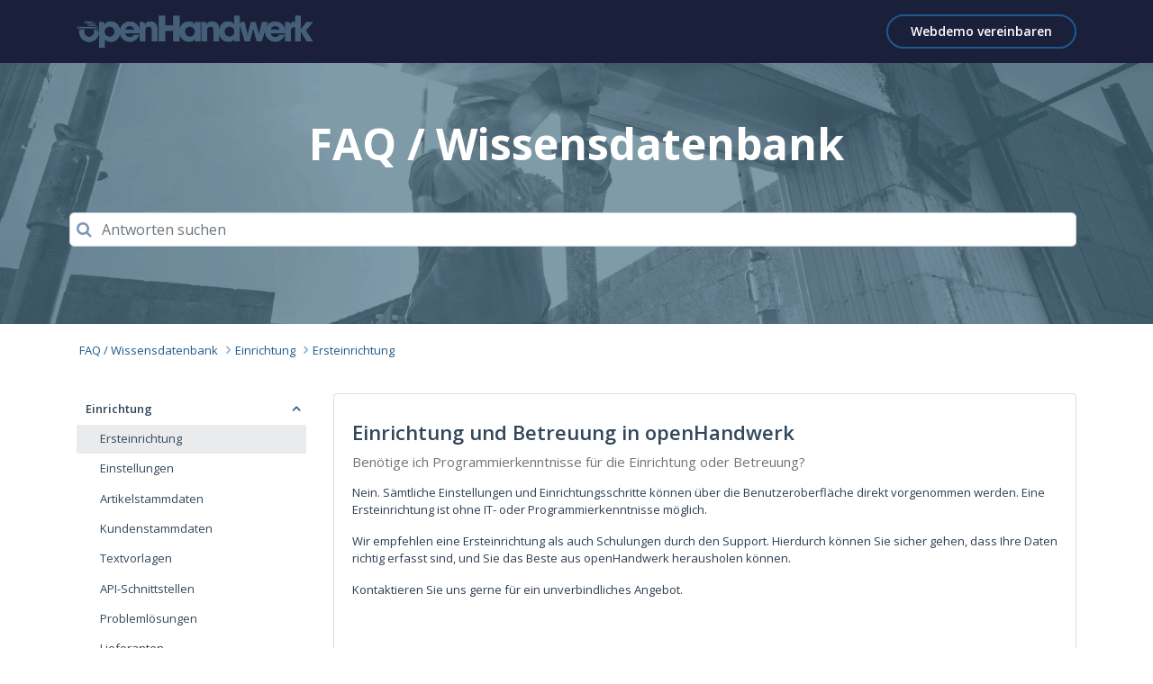

--- FILE ---
content_type: text/html; charset=UTF-8
request_url: https://wissensdatenbank.openhandwerk.de/de/knowledge/auftragsmappen
body_size: 7784
content:

<!DOCTYPE html>
	<html lang="en">
		<head>
			<meta charset="utf-8">
			<meta content="width=device-width,initial-scale=1" name="viewport">
			<title>Einrichtung und Betreuung in openHandwerk | openHandwerk FAQ</title>
			<meta content="Nein. Sämtliche Einstellungen und Einrichtungsschritte können über die Benutzeroberfläche direkt vorgenommen werden. Eine Ersteinrichtung ist o..." name="descriptison">
			<meta name="google-site-verification" content="19t9dZBsk2bks12QSFz8JTXWfph7p3eX8mQlL_Anaek" />
			<link href="https://wissensdatenbank.openhandwerk.de/img/favicon.ico" rel="icon">
			<link href="https://wissensdatenbank.openhandwerk.de/img/favicon.ico" rel="apple-touch-icon">
			<link href="https://fonts.googleapis.com/css?family=Open+Sans:300,300i,400,400i,600,600i,700,700i|Jost:300,300i,400,400i,500,500i,600,600i,700,700i|Poppins:300,300i,400,400i,500,500i,600,600i,700,700i" rel="stylesheet">
			<link href="https://wissensdatenbank.openhandwerk.de/vendor/bootstrap/css/bootstrap.min.css" rel="stylesheet">
			<link href="https://wissensdatenbank.openhandwerk.de/vendor/icofont/icofont.min.css" rel="stylesheet">
			<link href="https://wissensdatenbank.openhandwerk.de/vendor/boxicons/css/boxicons.min.css" rel="stylesheet">
			<link href="https://wissensdatenbank.openhandwerk.de/vendor/remixicon/remixicon.css" rel="stylesheet">
			<link href="https://wissensdatenbank.openhandwerk.de/vendor/venobox/venobox.css" rel="stylesheet">
			<link href="https://wissensdatenbank.openhandwerk.de/vendor/owl.carousel/assets/owl.carousel.min.css" rel="stylesheet">
			<link href="https://wissensdatenbank.openhandwerk.de/vendor/aos/aos.css" rel="stylesheet">
			<link href="https://wissensdatenbank.openhandwerk.de/css/style.minsas.css" rel="stylesheet">
			<link href="https://cdn.jsdelivr.net/npm/bootstrap-icons@1.10.5/font/bootstrap-icons.css" rel="stylesheet">
			

							<script type="application/ld+json">
				{
				  "@context": "https://schema.org",
				  "@type": "Article",
				  "headline": "Einrichtung und Betreuung in openHandwerk",
				  "description": "Nein. Sämtliche Einstellungen und Einrichtungsschritte können über die Benutzeroberfläche direkt vorgenommen werden. Eine Ersteinrichtung ist o",
				  "author": {
					"@type": "Organization",
					"name": "openHandwerk"
				  },
				  "publisher": {
					"@type": "Organization",
					"name": "openHandwerk",
					"logo": {
					  "@type": "ImageObject",
					  "url": "https://wissensdatenbank.openhandwerk.de/img/logo.png"
					}
				  },
				  "mainEntityOfPage": {
					"@type": "WebPage",
					"@id": "https://wissensdatenbank.openhandwerk.de/benötige-ich-programmierkenntnisse-für-die-einrichtung-oder-betreuung"
				  }
				}
				</script>
						</head>
		<body>
		
			<style>
			.searchButt {margin-right: -25px; padding-top: 10px; z-index: 100;}
			.form-control {padding-left: 35px; color: #7c98b6;border-radius: 5px;}
			
			.category {
				margin-top: 0.1em;
				padding: 0.5em;
				padding-left: 0.8em;
				/*background-color: #e2e6ea;*/
				font-size: 13px;
				border-radius: 2px;
				cursor: pointer;
				font-weight:600;
				transition: background 0.2s;
				color: #33475b;
			}
			.category:hover {
				background-color: #eaebed;
				color: #33475b;
			}
			.subcategory-group {
				font-size: 13px;
				margin-top: 0.1em;
				margin-bottom: 0.1em;
				display: none;
				color: #33475b;
			}
			.subcategory-link {
				font-size: 13px;
				margin-top: 0.1em;
				padding: 0.5em 0.5em 0.5em 2em;
				display: block;
				/*background-color: #e7eaee;*/
				border-radius: 2px;
				text-decoration: none;
				color: #33475b;
			}
			.subcategory-link:hover {
				background-color: #eaebed;
				/*color: #445f77;*/
				color: #33475b;
			}
			.article-link {
				font-size: 13px;
				margin-left: 1.5em;
				display: block;
			}
			
			.div-cat-left {
				float:left;
				
			}
			.div-cat-right {
				text-align:right;
				
			}
			
			.card {
				height: 100%;
			}
			h1 { font-size: 26px; }

			h2 { 
			font-size: 22px; 
			margin: 5px 0;
			font-weight:600;
			color: #33475b;
			}



			h3 { 
			font-size: 16px; 
			margin: 5px 0;}

			h4 {
				font-size: 20px; 
				color: #3b607a;
			}

			h5 { font-size: 15px; }

			h6 { font-size: 14px; }
			ul { margin-top: 20px;}
			
			
			
			
			ul.custom-list {
			  list-style: none;
			  margin: 0;
			  padding: 0;
			}

			ul.custom-list li {
			  position: relative;
			  padding-left: 1.5em; 
			  
			}

			ul.custom-list li::before {
			  content: '»';
			  position: absolute;
			  left: 0;
			  color: #8eb0ce; 
			}
			
			.imgContView {
			  max-width: 100%;
			  max-height: 100%;
			  width: auto;
			  height: auto;
			  border:1px solid #d1dce6;
			  border-radius: 3px;
			  padding: 1em;
			  display: block;
			  margin: 0 auto; 
			  object-fit: contain;
			}
			
			.link-text-muted {
			  color: #6c757d !important;
			}
			
			.link-text-muted:hover {
				color: #3b607a !important;
			}
		
			
		</style>
			<header id="header" class="fixed-top">
				<div class="container d-flex align-items-center">
					<a href="https://openhandwerk.de" class="logo mr-auto" target="_blank"><img src="https://wissensdatenbank.openhandwerk.de/img/logo.png" alt="" class="img-fluid"></a>
					
					<a target="_blank" href="https://meetings-eu1.hubspot.com/jonas-klappenbach/openhandwerk-demo-jonas" class="get-started-btn scrollto">Webdemo vereinbaren</a>
				</div>
				<div class="container" id="contSearch">
					<div class="searchDivSrc" style="display: none">
						<div class="input-group">
							<div class="searchButt" id="search_buttOb" onclick="search_butt('search_dataOb');"><i aria-hidden="true" class="fa fa-search" style="color: #7c98b6;"></i> </div>
							<input type="text" name="txtSearch" class="form-control" style="border-radius: 5px;" id="search_dataOb" onkeydown="searchOb();" placeholder="Antworten suchen" value="">
						</div>
					</div>	
				</div>
			</header>
			<section id="hero" class="section-bg">
				<div class="container">
					<div class="row">
						<div class="col-lg-12" style="text-align: center" data-aos="fade-up" data-aos-delay="200">
							<a href="https://wissensdatenbank.openhandwerk.de/"><h1>FAQ / Wissensdatenbank </h1></a>
							<br /><br />
							<div class="searchDivSrc1">
								<div class="input-group">
									<div class="searchButt" id="search_butt" onclick="search_butt('search_data');"><i aria-hidden="true" class="fa fa-search" style="color: #7c98b6;"></i> </div>
									<input type="text" name="txtSearch" class="form-control" style="border-radius: 5px;" id="search_data" onkeydown="search();" placeholder="Antworten suchen" value="">
								</div>
							</div>
						</div>
					</div>
				</div>
			</section>
			<main id="main">
				<section id="services" class="services" style="padding-top: 20px">
					<div class="container" data-aos="fade-up">
						<div class="row">
							<div class="col-md-12">
								&nbsp;<a href="https://wissensdatenbank.openhandwerk.de/">FAQ / Wissensdatenbank</a>&nbsp;&nbsp;
								<a href="https://wissensdatenbank.openhandwerk.de/?cat=Einrichtung"><i class="fa fa-angle-rightNav" aria-hidden="true"></i>Einrichtung</a>&nbsp;&nbsp;								<a href="https://wissensdatenbank.openhandwerk.de/?cat=Einrichtung&sub=Ersteinrichtung"><i class="fa fa-angle-rightNav" aria-hidden="true"></i>Ersteinrichtung</a>							</div>
						</div><br><br>
						<div class="row">
						
													
							<!-- Navigation -->
							<div class="col-md-3">
																	<div class="category" id="cla_cat_806338753ed66d1a00b72883e803cdf7" onclick="toggleVisibility('cat_806338753ed66d1a00b72883e803cdf7')">
										<div class="div-cat-left">Einrichtung</div>
										<div class="div-cat-right">
											<i id="ico_cat_806338753ed66d1a00b72883e803cdf7" class="fa fa-angle-right" aria-hidden="true"></i>			
										</div>
									</div>

																			<div class="subcategory-group" id="cat_806338753ed66d1a00b72883e803cdf7">
																																		<a class="subcategory-link" id="hov_cat_806338753ed66d1a00b72883e803cdf7_e08058428639bb15f2c1aebad67798be" href="https://wissensdatenbank.openhandwerk.de/?cat=Einrichtung&sub=Ersteinrichtung"> Ersteinrichtung</a>
																																														<a class="subcategory-link" id="hov_cat_806338753ed66d1a00b72883e803cdf7_27014dd1bf5fe7e41ced3bedfc4cd2aa" href="https://wissensdatenbank.openhandwerk.de/?cat=Einrichtung&sub=Einstellungen"> Einstellungen</a>
																																														<a class="subcategory-link" id="hov_cat_806338753ed66d1a00b72883e803cdf7_792a90b9ba5ab727afd605d9d53d97a3" href="https://wissensdatenbank.openhandwerk.de/?cat=Einrichtung&sub=Artikelstammdaten"> Artikelstammdaten</a>
																																														<a class="subcategory-link" id="hov_cat_806338753ed66d1a00b72883e803cdf7_6822b404d236373459f3ca24d6244488" href="https://wissensdatenbank.openhandwerk.de/?cat=Einrichtung&sub=Kundenstammdaten"> Kundenstammdaten</a>
																																														<a class="subcategory-link" id="hov_cat_806338753ed66d1a00b72883e803cdf7_ea52471a3471fa190e297c9a8ee68489" href="https://wissensdatenbank.openhandwerk.de/?cat=Einrichtung&sub=Textvorlagen"> Textvorlagen</a>
																																														<a class="subcategory-link" id="hov_cat_806338753ed66d1a00b72883e803cdf7_987f4ea4d71037882055544f0f20021e" href="https://wissensdatenbank.openhandwerk.de/?cat=Einrichtung&sub=API-Schnittstellen"> API-Schnittstellen</a>
																																														<a class="subcategory-link" id="hov_cat_806338753ed66d1a00b72883e803cdf7_fabbe1fd88ffe2536e842c36bf805baf" href="https://wissensdatenbank.openhandwerk.de/?cat=Einrichtung&sub=Probleml%C3%B6sungen"> Problemlösungen</a>
																																														<a class="subcategory-link" id="hov_cat_806338753ed66d1a00b72883e803cdf7_ef42aa48ef623e79e5ed438302be03f4" href="https://wissensdatenbank.openhandwerk.de/?cat=Einrichtung&sub=Lieferanten"> Lieferanten</a>
																																														<a class="subcategory-link" id="hov_cat_806338753ed66d1a00b72883e803cdf7_082e55a73f10496681c84231dc1c88f7" href="https://wissensdatenbank.openhandwerk.de/?cat=Einrichtung&sub=E-Mail"> E-Mail</a>
																																														<a class="subcategory-link" id="hov_cat_806338753ed66d1a00b72883e803cdf7_cec5321c9c84fafbc68f9046d5914aa5" href="https://wissensdatenbank.openhandwerk.de/?cat=Einrichtung&sub=Nummernbl%C3%B6cke"> Nummernblöcke</a>
																																														<a class="subcategory-link" id="hov_cat_806338753ed66d1a00b72883e803cdf7_1030c42c70b715e4d7f597e8257d02bf" href="https://wissensdatenbank.openhandwerk.de/?cat=Einrichtung&sub=Kunde+"> Kunde </a>
																																														<a class="subcategory-link" id="hov_cat_806338753ed66d1a00b72883e803cdf7_d41d8cd98f00b204e9800998ecf8427e"  href="https://wissensdatenbank.openhandwerk.de/?cat=Einrichtung">Einrichtung</a>
																																</div>
																										<div class="category" id="cla_cat_4bc17016155e9681da1de027dc0bb4b0" onclick="window.location.href='?cat=Funktionen+App'">
										<div class="div-cat-left">Funktionen App</div>
										<div class="div-cat-right">
											&nbsp;			
										</div>
									</div>

																										<div class="category" id="cla_cat_6fdb329517a34ce17df79ed78b2bd562" onclick="toggleVisibility('cat_6fdb329517a34ce17df79ed78b2bd562')">
										<div class="div-cat-left">Zeiterfassung</div>
										<div class="div-cat-right">
											<i id="ico_cat_6fdb329517a34ce17df79ed78b2bd562" class="fa fa-angle-right" aria-hidden="true"></i>			
										</div>
									</div>

																			<div class="subcategory-group" id="cat_6fdb329517a34ce17df79ed78b2bd562">
																																		<a class="subcategory-link" id="hov_cat_6fdb329517a34ce17df79ed78b2bd562_d41d8cd98f00b204e9800998ecf8427e"  href="https://wissensdatenbank.openhandwerk.de/?cat=Zeiterfassung">Zeiterfassung</a>
																																													<a class="subcategory-link" id="hov_cat_6fdb329517a34ce17df79ed78b2bd562_ad6f8e97bf0fed8f63d804e028c3bdaa" href="https://wissensdatenbank.openhandwerk.de/?cat=Zeiterfassung&sub=Wie+sperre+ich+eingetragene+Arbeitszeiten%3F"> Wie sperre ich eingetragene Arbeitszeiten?</a>
																																														<a class="subcategory-link" id="hov_cat_6fdb329517a34ce17df79ed78b2bd562_4bd02d6088756581c0c033db79bc469b" href="https://wissensdatenbank.openhandwerk.de/?cat=Zeiterfassung&sub=Gesamt%C3%BCbersicht"> Gesamtübersicht</a>
																																	</div>
																										<div class="category" id="cla_cat_4bc79f9d178681d858b8e3215be481b9" onclick="toggleVisibility('cat_4bc79f9d178681d858b8e3215be481b9')">
										<div class="div-cat-left">Rechnungswesen</div>
										<div class="div-cat-right">
											<i id="ico_cat_4bc79f9d178681d858b8e3215be481b9" class="fa fa-angle-right" aria-hidden="true"></i>			
										</div>
									</div>

																			<div class="subcategory-group" id="cat_4bc79f9d178681d858b8e3215be481b9">
																																		<a class="subcategory-link" id="hov_cat_4bc79f9d178681d858b8e3215be481b9_92556171898510022ffc28cf19267ff1" href="https://wissensdatenbank.openhandwerk.de/?cat=Rechnungswesen&sub=XRechnung+%26+ZUGFeRD"> XRechnung &amp; ZUGFeRD</a>
																																														<a class="subcategory-link" id="hov_cat_4bc79f9d178681d858b8e3215be481b9_d41d8cd98f00b204e9800998ecf8427e"  href="https://wissensdatenbank.openhandwerk.de/?cat=Rechnungswesen">Rechnungswesen</a>
																																													<a class="subcategory-link" id="hov_cat_4bc79f9d178681d858b8e3215be481b9_b505e9e838ee029c898ac6a3e00e1fd8" href="https://wissensdatenbank.openhandwerk.de/?cat=Rechnungswesen&sub=Mahnwesen"> Mahnwesen</a>
																																														<a class="subcategory-link" id="hov_cat_4bc79f9d178681d858b8e3215be481b9_8432d4b8be9b737de9381d7476c91c68" href="https://wissensdatenbank.openhandwerk.de/?cat=Rechnungswesen&sub=Abschlagsrechnung"> Abschlagsrechnung</a>
																																														<a class="subcategory-link" id="hov_cat_4bc79f9d178681d858b8e3215be481b9_853cfa5aac513fc3918688a604451201" href="https://wissensdatenbank.openhandwerk.de/?cat=Rechnungswesen&sub=kumulative+Abschlagsrechnung"> kumulative Abschlagsrechnung</a>
																																														<a class="subcategory-link" id="hov_cat_4bc79f9d178681d858b8e3215be481b9_534435645fcc7e4347deb4279eeafbb2" href="https://wissensdatenbank.openhandwerk.de/?cat=Rechnungswesen&sub=kumulative+Teilrechnung"> kumulative Teilrechnung</a>
																																														<a class="subcategory-link" id="hov_cat_4bc79f9d178681d858b8e3215be481b9_6e36bed3022f5a88d3f943bbc5fc2ef3" href="https://wissensdatenbank.openhandwerk.de/?cat=Rechnungswesen&sub=Rechnung"> Rechnung</a>
																																														<a class="subcategory-link" id="hov_cat_4bc79f9d178681d858b8e3215be481b9_a9b746399d716ecfc964ea06ca720465" href="https://wissensdatenbank.openhandwerk.de/?cat=Rechnungswesen&sub=Bestellschein"> Bestellschein</a>
																																	</div>
																										<div class="category" id="cla_cat_f1397db349515e9992820090491021da" onclick="toggleVisibility('cat_f1397db349515e9992820090491021da')">
										<div class="div-cat-left">Mitarbeiterplanung</div>
										<div class="div-cat-right">
											<i id="ico_cat_f1397db349515e9992820090491021da" class="fa fa-angle-right" aria-hidden="true"></i>			
										</div>
									</div>

																			<div class="subcategory-group" id="cat_f1397db349515e9992820090491021da">
																																		<a class="subcategory-link" id="hov_cat_f1397db349515e9992820090491021da_bca0ab35fdc1bfc9c895042b037d6cb6" href="https://wissensdatenbank.openhandwerk.de/?cat=Mitarbeiterplanung&sub=Zuweisung"> Zuweisung</a>
																																														<a class="subcategory-link" id="hov_cat_f1397db349515e9992820090491021da_d41d8cd98f00b204e9800998ecf8427e"  href="https://wissensdatenbank.openhandwerk.de/?cat=Mitarbeiterplanung">Mitarbeiterplanung</a>
																																													<a class="subcategory-link" id="hov_cat_f1397db349515e9992820090491021da_b6747a5c282095b551fc8f63ef7b9f66" href="https://wissensdatenbank.openhandwerk.de/?cat=Mitarbeiterplanung&sub=Mitarbeiter"> Mitarbeiter</a>
																																	</div>
																										<div class="category" id="cla_cat_9c5bfbd5a33f94141393c6e6210cc280" onclick="toggleVisibility('cat_9c5bfbd5a33f94141393c6e6210cc280')">
										<div class="div-cat-left">Allgemeine Fragen</div>
										<div class="div-cat-right">
											<i id="ico_cat_9c5bfbd5a33f94141393c6e6210cc280" class="fa fa-angle-right" aria-hidden="true"></i>			
										</div>
									</div>

																			<div class="subcategory-group" id="cat_9c5bfbd5a33f94141393c6e6210cc280">
																																		<a class="subcategory-link" id="hov_cat_9c5bfbd5a33f94141393c6e6210cc280_d41d8cd98f00b204e9800998ecf8427e"  href="https://wissensdatenbank.openhandwerk.de/?cat=Allgemeine+Fragen">Allgemeine Fragen</a>
																																													<a class="subcategory-link" id="hov_cat_9c5bfbd5a33f94141393c6e6210cc280_118a43d13b53aa1d6898b46e4e792817" href="https://wissensdatenbank.openhandwerk.de/?cat=Allgemeine+Fragen&sub=Auswertung"> Auswertung</a>
																																	</div>
																										<div class="category" id="cla_cat_0fc6fede02845f643f3efa93cd9a4424" onclick="toggleVisibility('cat_0fc6fede02845f643f3efa93cd9a4424')">
										<div class="div-cat-left">Auftragsmappen</div>
										<div class="div-cat-right">
											<i id="ico_cat_0fc6fede02845f643f3efa93cd9a4424" class="fa fa-angle-right" aria-hidden="true"></i>			
										</div>
									</div>

																			<div class="subcategory-group" id="cat_0fc6fede02845f643f3efa93cd9a4424">
																																		<a class="subcategory-link" id="hov_cat_0fc6fede02845f643f3efa93cd9a4424_d41d8cd98f00b204e9800998ecf8427e"  href="https://wissensdatenbank.openhandwerk.de/?cat=Auftragsmappen">Auftragsmappen</a>
																																													<a class="subcategory-link" id="hov_cat_0fc6fede02845f643f3efa93cd9a4424_cc644a3ccac770cb8e2d8d0ecd702827" href="https://wissensdatenbank.openhandwerk.de/?cat=Auftragsmappen&sub=Auftrag"> Auftrag</a>
																																	</div>
																										<div class="category" id="cla_cat_eae0552056aefb523dd18eabf0595bc5" onclick="toggleVisibility('cat_eae0552056aefb523dd18eabf0595bc5')">
										<div class="div-cat-left">Schnittstellen &amp; Integrationen</div>
										<div class="div-cat-right">
											<i id="ico_cat_eae0552056aefb523dd18eabf0595bc5" class="fa fa-angle-right" aria-hidden="true"></i>			
										</div>
									</div>

																			<div class="subcategory-group" id="cat_eae0552056aefb523dd18eabf0595bc5">
																																		<a class="subcategory-link" id="hov_cat_eae0552056aefb523dd18eabf0595bc5_d41d8cd98f00b204e9800998ecf8427e"  href="https://wissensdatenbank.openhandwerk.de/?cat=Schnittstellen+%26+Integrationen">Schnittstellen &amp; Integrationen</a>
																																													<a class="subcategory-link" id="hov_cat_eae0552056aefb523dd18eabf0595bc5_c8adab77f214e055e57feb7bd95c0970" href="https://wissensdatenbank.openhandwerk.de/?cat=Schnittstellen+%26+Integrationen&sub=Google+Workspace"> Google Workspace</a>
																																														<a class="subcategory-link" id="hov_cat_eae0552056aefb523dd18eabf0595bc5_1f24c19d920dcdcbbf0990b6d9219d37" href="https://wissensdatenbank.openhandwerk.de/?cat=Schnittstellen+%26+Integrationen&sub=Allgemeines+zu+Schnittstellen+%26+Integrationen"> Allgemeines zu Schnittstellen &amp; Integrationen</a>
																																	</div>
																										<div class="category" id="cla_cat_5fc560ad28b256834f1633aa9c5606ae" onclick="toggleVisibility('cat_5fc560ad28b256834f1633aa9c5606ae')">
										<div class="div-cat-left">Angebotsverwaltung</div>
										<div class="div-cat-right">
											<i id="ico_cat_5fc560ad28b256834f1633aa9c5606ae" class="fa fa-angle-right" aria-hidden="true"></i>			
										</div>
									</div>

																			<div class="subcategory-group" id="cat_5fc560ad28b256834f1633aa9c5606ae">
																																		<a class="subcategory-link" id="hov_cat_5fc560ad28b256834f1633aa9c5606ae_d41d8cd98f00b204e9800998ecf8427e"  href="https://wissensdatenbank.openhandwerk.de/?cat=Angebotsverwaltung">Angebotsverwaltung</a>
																																													<a class="subcategory-link" id="hov_cat_5fc560ad28b256834f1633aa9c5606ae_412c22ab442c5bf6bcca97392bf7b743" href="https://wissensdatenbank.openhandwerk.de/?cat=Angebotsverwaltung&sub=Angebotsmappe"> Angebotsmappe</a>
																																														<a class="subcategory-link" id="hov_cat_5fc560ad28b256834f1633aa9c5606ae_e7f4827f4857380aaed3d6e248886806" href="https://wissensdatenbank.openhandwerk.de/?cat=Angebotsverwaltung&sub=Archiv"> Archiv</a>
																																														<a class="subcategory-link" id="hov_cat_5fc560ad28b256834f1633aa9c5606ae_5293595951e6c331bb9bf433d76fab9b" href="https://wissensdatenbank.openhandwerk.de/?cat=Angebotsverwaltung&sub=Tiefenkalkulation"> Tiefenkalkulation</a>
																																														<a class="subcategory-link" id="hov_cat_5fc560ad28b256834f1633aa9c5606ae_b6c2853ec317047c34427ca9e144d6a8" href="https://wissensdatenbank.openhandwerk.de/?cat=Angebotsverwaltung&sub=Angebot"> Angebot</a>
																																	</div>
																										<div class="category" id="cla_cat_43c592501e0d37c63bc038fa182b2ddf" onclick="toggleVisibility('cat_43c592501e0d37c63bc038fa182b2ddf')">
										<div class="div-cat-left">Dokumentation</div>
										<div class="div-cat-right">
											<i id="ico_cat_43c592501e0d37c63bc038fa182b2ddf" class="fa fa-angle-right" aria-hidden="true"></i>			
										</div>
									</div>

																			<div class="subcategory-group" id="cat_43c592501e0d37c63bc038fa182b2ddf">
																																		<a class="subcategory-link" id="hov_cat_43c592501e0d37c63bc038fa182b2ddf_d41d8cd98f00b204e9800998ecf8427e"  href="https://wissensdatenbank.openhandwerk.de/?cat=Dokumentation">Dokumentation</a>
																																													<a class="subcategory-link" id="hov_cat_43c592501e0d37c63bc038fa182b2ddf_ff16aa91ae9263a5d6f0c775816baaab" href="https://wissensdatenbank.openhandwerk.de/?cat=Dokumentation&sub=Auftragsmappe"> Auftragsmappe</a>
																																	</div>
																										<div class="category" id="cla_cat_bc789e3028d8832e3276e67d8b767c65" onclick="window.location.href='?cat=Kundendatencenter'">
										<div class="div-cat-left">Kundendatencenter</div>
										<div class="div-cat-right">
											&nbsp;			
										</div>
									</div>

																										<div class="category" id="cla_cat_abf75ad7b004e5dc55d051b73bf6557d" onclick="window.location.href='?cat=Abonnement'">
										<div class="div-cat-left">Abonnement</div>
										<div class="div-cat-right">
											&nbsp;			
										</div>
									</div>

																										<div class="category" id="cla_cat_2c749cd9aac0741b12bc83f69a8d4c8d" onclick="toggleVisibility('cat_2c749cd9aac0741b12bc83f69a8d4c8d')">
										<div class="div-cat-left">E-Formulare &amp; E-Signaturen</div>
										<div class="div-cat-right">
											<i id="ico_cat_2c749cd9aac0741b12bc83f69a8d4c8d" class="fa fa-angle-right" aria-hidden="true"></i>			
										</div>
									</div>

																			<div class="subcategory-group" id="cat_2c749cd9aac0741b12bc83f69a8d4c8d">
																																		<a class="subcategory-link" id="hov_cat_2c749cd9aac0741b12bc83f69a8d4c8d_d41d8cd98f00b204e9800998ecf8427e"  href="https://wissensdatenbank.openhandwerk.de/?cat=E-Formulare+%26+E-Signaturen">E-Formulare &amp; E-Signaturen</a>
																																													<a class="subcategory-link" id="hov_cat_2c749cd9aac0741b12bc83f69a8d4c8d_ac863f346e618f9a959b5c95d5d28941" href="https://wissensdatenbank.openhandwerk.de/?cat=E-Formulare+%26+E-Signaturen&sub=App"> App</a>
																																	</div>
																										<div class="category" id="cla_cat_dd2c1aa5331825552f7796bd8a67734e" onclick="window.location.href='?cat=Dokumenten-Management-System'">
										<div class="div-cat-left">Dokumenten-Management-System</div>
										<div class="div-cat-right">
											&nbsp;			
										</div>
									</div>

																										<div class="category" id="cla_cat_55dcdf017b51fc96f7b5f9d63013b95d" onclick="window.location.href='?cat=Chat'">
										<div class="div-cat-left">Chat</div>
										<div class="div-cat-right">
											&nbsp;			
										</div>
									</div>

																										<div class="category" id="cla_cat_4131ea64ef56a77ee1ae92cd804ef84c" onclick="toggleVisibility('cat_4131ea64ef56a77ee1ae92cd804ef84c')">
										<div class="div-cat-left">Ausgangsrechnungen</div>
										<div class="div-cat-right">
											<i id="ico_cat_4131ea64ef56a77ee1ae92cd804ef84c" class="fa fa-angle-right" aria-hidden="true"></i>			
										</div>
									</div>

																			<div class="subcategory-group" id="cat_4131ea64ef56a77ee1ae92cd804ef84c">
																																		<a class="subcategory-link" id="hov_cat_4131ea64ef56a77ee1ae92cd804ef84c_d41d8cd98f00b204e9800998ecf8427e"  href="https://wissensdatenbank.openhandwerk.de/?cat=Ausgangsrechnungen">Ausgangsrechnungen</a>
																																													<a class="subcategory-link" id="hov_cat_4131ea64ef56a77ee1ae92cd804ef84c_49093b26201b9ca543fa092d4e10c2a7" href="https://wissensdatenbank.openhandwerk.de/?cat=Ausgangsrechnungen&sub=Rechnungsstellung"> Rechnungsstellung</a>
																																	</div>
																										<div class="category" id="cla_cat_f0f7d233d1e087ff400fbd66548e31bb" onclick="toggleVisibility('cat_f0f7d233d1e087ff400fbd66548e31bb')">
										<div class="div-cat-left">Angebote</div>
										<div class="div-cat-right">
											<i id="ico_cat_f0f7d233d1e087ff400fbd66548e31bb" class="fa fa-angle-right" aria-hidden="true"></i>			
										</div>
									</div>

																			<div class="subcategory-group" id="cat_f0f7d233d1e087ff400fbd66548e31bb">
																																		<a class="subcategory-link" id="hov_cat_f0f7d233d1e087ff400fbd66548e31bb_d41d8cd98f00b204e9800998ecf8427e"  href="https://wissensdatenbank.openhandwerk.de/?cat=Angebote">Angebote</a>
																																													<a class="subcategory-link" id="hov_cat_f0f7d233d1e087ff400fbd66548e31bb_a39736d73500a5e1a6031104428f42eb" href="https://wissensdatenbank.openhandwerk.de/?cat=Angebote&sub=Erstellen+von+Angeboten"> Erstellen von Angeboten</a>
																																														<a class="subcategory-link" id="hov_cat_f0f7d233d1e087ff400fbd66548e31bb_3ac31821520d5ef09cf7367469e9d786" href="https://wissensdatenbank.openhandwerk.de/?cat=Angebote&sub=Angebots%C3%BCbersicht"> Angebotsübersicht</a>
																																	</div>
																										<div class="category" id="cla_cat_e04304120611d35d88e24fc519ae078d" onclick="window.location.href='?cat=Text-Vorlagen'">
										<div class="div-cat-left">Text-Vorlagen</div>
										<div class="div-cat-right">
											&nbsp;			
										</div>
									</div>

																										<div class="category" id="cla_cat_f4ec1c3b33dc284021dede3f05bd714d" onclick="window.location.href='?cat=Womit+fangen+Sie+an%3F'">
										<div class="div-cat-left">Womit fangen Sie an?</div>
										<div class="div-cat-right">
											&nbsp;			
										</div>
									</div>

																										<div class="category" id="cla_cat_db5eb84117d06047c97c9a0191b5fffe" onclick="window.location.href='?cat=Support'">
										<div class="div-cat-left">Support</div>
										<div class="div-cat-right">
											&nbsp;			
										</div>
									</div>

																										<div class="category" id="cla_cat_5f6e141c52c1e8802746ecdaa883c9c9" onclick="window.location.href='?cat=Kalender'">
										<div class="div-cat-left">Kalender</div>
										<div class="div-cat-right">
											&nbsp;			
										</div>
									</div>

																										<div class="category" id="cla_cat_f0cb51ba6b9b85d254ee023ab3490533" onclick="window.location.href='?cat=Datensicherung'">
										<div class="div-cat-left">Datensicherung</div>
										<div class="div-cat-right">
											&nbsp;			
										</div>
									</div>

																										<div class="category" id="cla_cat_251e1e2d1dc46c79c0448e24d19921e4" onclick="window.location.href='?cat=Aufgaben'">
										<div class="div-cat-left">Aufgaben</div>
										<div class="div-cat-right">
											&nbsp;			
										</div>
									</div>

																										<div class="category" id="cla_cat_717f6e0bf947ce6b93d597e2f5fb33ad" onclick="toggleVisibility('cat_717f6e0bf947ce6b93d597e2f5fb33ad')">
										<div class="div-cat-left">Planung</div>
										<div class="div-cat-right">
											<i id="ico_cat_717f6e0bf947ce6b93d597e2f5fb33ad" class="fa fa-angle-right" aria-hidden="true"></i>			
										</div>
									</div>

																			<div class="subcategory-group" id="cat_717f6e0bf947ce6b93d597e2f5fb33ad">
																																		<a class="subcategory-link" id="hov_cat_717f6e0bf947ce6b93d597e2f5fb33ad_2a33d62b0f711b06d091ccb7d95f4ed4" href="https://wissensdatenbank.openhandwerk.de/?cat=Planung&sub=Plantafel"> Plantafel</a>
																																	</div>
																										<div class="category" id="cla_cat_2a33d62b0f711b06d091ccb7d95f4ed4" onclick="toggleVisibility('cat_2a33d62b0f711b06d091ccb7d95f4ed4')">
										<div class="div-cat-left">Plantafel</div>
										<div class="div-cat-right">
											<i id="ico_cat_2a33d62b0f711b06d091ccb7d95f4ed4" class="fa fa-angle-right" aria-hidden="true"></i>			
										</div>
									</div>

																			<div class="subcategory-group" id="cat_2a33d62b0f711b06d091ccb7d95f4ed4">
																																		<a class="subcategory-link" id="hov_cat_2a33d62b0f711b06d091ccb7d95f4ed4_5f6e141c52c1e8802746ecdaa883c9c9" href="https://wissensdatenbank.openhandwerk.de/?cat=Plantafel&sub=Kalender"> Kalender</a>
																																	</div>
																										<div class="category" id="cla_cat_5bcd434718f2fdcdff674c142d0ede3a" onclick="toggleVisibility('cat_5bcd434718f2fdcdff674c142d0ede3a')">
										<div class="div-cat-left">Angebotsmappen</div>
										<div class="div-cat-right">
											<i id="ico_cat_5bcd434718f2fdcdff674c142d0ede3a" class="fa fa-angle-right" aria-hidden="true"></i>			
										</div>
									</div>

																			<div class="subcategory-group" id="cat_5bcd434718f2fdcdff674c142d0ede3a">
																																		<a class="subcategory-link" id="hov_cat_5bcd434718f2fdcdff674c142d0ede3a_0e81e0336e6d6b1e80d165c9e247c3e9" href="https://wissensdatenbank.openhandwerk.de/?cat=Angebotsmappen&sub=Auftragsableitung"> Auftragsableitung</a>
																																	</div>
																										<div class="category" id="cla_cat_1e78183412271b46d45899116cb4384f" onclick="window.location.href='?cat=Schulung'">
										<div class="div-cat-left">Schulung</div>
										<div class="div-cat-right">
											&nbsp;			
										</div>
									</div>

																										<div class="category" id="cla_cat_5e97f26729dcd6edcbd2f4bbed7a484d" onclick="toggleVisibility('cat_5e97f26729dcd6edcbd2f4bbed7a484d')">
										<div class="div-cat-left">Zahlungsdienstleister</div>
										<div class="div-cat-right">
											<i id="ico_cat_5e97f26729dcd6edcbd2f4bbed7a484d" class="fa fa-angle-right" aria-hidden="true"></i>			
										</div>
									</div>

																			<div class="subcategory-group" id="cat_5e97f26729dcd6edcbd2f4bbed7a484d">
																																		<a class="subcategory-link" id="hov_cat_5e97f26729dcd6edcbd2f4bbed7a484d_35999d544fa5684401ff2ebfb689ba46" href="https://wissensdatenbank.openhandwerk.de/?cat=Zahlungsdienstleister&sub=Better+Payment"> Better Payment</a>
																																	</div>
																										<div class="category" id="cla_cat_b6747a5c282095b551fc8f63ef7b9f66" onclick="toggleVisibility('cat_b6747a5c282095b551fc8f63ef7b9f66')">
										<div class="div-cat-left">Mitarbeiter</div>
										<div class="div-cat-right">
											<i id="ico_cat_b6747a5c282095b551fc8f63ef7b9f66" class="fa fa-angle-right" aria-hidden="true"></i>			
										</div>
									</div>

																			<div class="subcategory-group" id="cat_b6747a5c282095b551fc8f63ef7b9f66">
																																		<a class="subcategory-link" id="hov_cat_b6747a5c282095b551fc8f63ef7b9f66_d41d8cd98f00b204e9800998ecf8427e"  href="https://wissensdatenbank.openhandwerk.de/?cat=Mitarbeiter">Mitarbeiter</a>
																																													<a class="subcategory-link" id="hov_cat_b6747a5c282095b551fc8f63ef7b9f66_715a40af74837045fd00263e11122b35" href="https://wissensdatenbank.openhandwerk.de/?cat=Mitarbeiter&sub=Urlaubsplanung"> Urlaubsplanung</a>
																																														<a class="subcategory-link" id="hov_cat_b6747a5c282095b551fc8f63ef7b9f66_b6a2c24d53a1d0e4deae13709f774053" href="https://wissensdatenbank.openhandwerk.de/?cat=Mitarbeiter&sub=Zeitmodell"> Zeitmodell</a>
																																	</div>
																										<div class="category" id="cla_cat_27014dd1bf5fe7e41ced3bedfc4cd2aa" onclick="window.location.href='?cat=Einstellungen'">
										<div class="div-cat-left">Einstellungen</div>
										<div class="div-cat-right">
											&nbsp;			
										</div>
									</div>

																										<div class="category" id="cla_cat_8b299aa1aaebb2ce4346baa75805a151" onclick="window.location.href='?cat=Kunden'">
										<div class="div-cat-left">Kunden</div>
										<div class="div-cat-right">
											&nbsp;			
										</div>
									</div>

																										<div class="category" id="cla_cat_8c7d786547c110e5382ed7d0f07c2375" onclick="window.location.href='?cat=Eingangsrechnungen'">
										<div class="div-cat-left">Eingangsrechnungen</div>
										<div class="div-cat-right">
											&nbsp;			
										</div>
									</div>

																										<div class="category" id="cla_cat_b505e9e838ee029c898ac6a3e00e1fd8" onclick="window.location.href='?cat=Mahnwesen'">
										<div class="div-cat-left">Mahnwesen</div>
										<div class="div-cat-right">
											&nbsp;			
										</div>
									</div>

																										<div class="category" id="cla_cat_716a099368eb09d6e80367ba0bf1a9b0" onclick="window.location.href='?cat=Wissenswertes'">
										<div class="div-cat-left">Wissenswertes</div>
										<div class="div-cat-right">
											&nbsp;			
										</div>
									</div>

																								</div>

							<!-- Content -->
							<div class="col-md-9">
																	<div class="card mb-4">
										<div class="card-body" id="contentBody">
											<h2 class="card-title">Einrichtung und Betreuung in openHandwerk</h2>
																							<h5 class="card-subtitle mb-3 text-muted">Benötige ich Programmierkenntnisse für die Einrichtung oder Betreuung?</h5>
																						<div class="card-text"><p>Nein. Sämtliche Einstellungen und Einrichtungsschritte können über die Benutzeroberfläche direkt vorgenommen werden. Eine Ersteinrichtung ist ohne IT- oder Programmierkenntnisse möglich.&nbsp;</p>
<p>Wir empfehlen eine Ersteinrichtung als auch Schulungen durch den Support. Hierdurch können Sie sicher gehen, dass Ihre Daten richtig erfasst sind, und Sie das Beste aus openHandwerk herausholen können.</p>
<p>Kontaktieren Sie uns gerne für ein unverbindliches Angebot.</p>
<p>&nbsp;</p>
<p>Bei weiteren Problemen oder Fragen melden Sie sich bitte per E-Mail unter: support@openHandwerk.de.</p></div>
										</div>
									</div>

															</div>
							
						</div>
					</div>
				</section>
			</main>

			<footer id="footer" class="section-gray">
				<div class="footer-top">
					<div class="container">
						<div class="row">
							<div class="col-lg-4 col-md-6 footer-contact">
								<h3>openHandwerk GmbH</h3><p>Hackesche Höfe<br>Rosenthaler Str. 40-41<br>10178 Berlin<br>Deutschland<br><br><strong>Telefon:</strong> +49 30 509 32 45 00<br><strong>Fax:</strong> +49 30 509 32 45 77<br><strong>Email:</strong> info@openhandwerk.de<br></p>
							</div>
							<div class="col-lg-4 col-md-6 footer-contact">
								<h4>Registergericht</h4><p>Amtsgericht Charlottenburg<br>HRB 195444<br><br><br><strong>USt-ID:</strong> DE317967370<br><strong>Geschäftsführer:</strong> Martin Urbanek<br></p>
							</div>
							<div class="col-lg-4 col-md-6 footer-links">
								<h4>Soziale Netzwerke</h4><p>Bleibe mit uns in Kontakt!</p>
							<div class="social-links mt-3">
								<a href="https://twitter.com/openhandwerk" class="twitter"><i class="bx bxl-twitter"></i></a> 
								<a href="https://www.facebook.com/openHandwerk/" class="facebook"><i class="bx bxl-facebook"></i></a> 
								<a href="https://www.instagram.com/openhandwerk/" class="instagram"><i class="bx bxl-instagram"></i></a> 
								<a href="https://www.youtube.com/channel/UCLin3CeKXPUSPrxiN797oRw" class="youtube"><i class="bx bxl-youtube"></i></a> 
								<a href="https://de.linkedin.com/company/openhandwerk" class="linkedin"><i class="bx bxl-linkedin"></i></a>
							</div>
						</div>
					</div>
				</div>
			</div>
			<div class="container footer-bottom clearfix section-dark-gray">
				<div class="copyright">&copy; Copyright <strong><span>openHandwerk GmbH</span></strong>. Alle Rechte vorbehalten</div>
			</div>
		</footer>
		<a href="#" class="back-to-top"><i class="ri-arrow-up-line"></i></a>
		<div id="preloader"></div>
		<script src="https://wissensdatenbank.openhandwerk.de/vendor/jquery/jquery.min.js"></script>
		<script src="https://wissensdatenbank.openhandwerk.de/vendor/bootstrap/js/bootstrap.bundle.min.js"></script>
		<script src="https://wissensdatenbank.openhandwerk.de/vendor/jquery.easing/jquery.easing.min.js"></script>
		<script src="https://wissensdatenbank.openhandwerk.de/vendor/waypoints/jquery.waypoints.min.js"></script>
		<script src="https://wissensdatenbank.openhandwerk.de/vendor/isotope-layout/isotope.pkgd.min.js"></script>
		<script src="https://wissensdatenbank.openhandwerk.de/vendor/venobox/venobox.min.js"></script>
		<script src="https://wissensdatenbank.openhandwerk.de/vendor/owl.carousel/owl.carousel.min.js"></script>
		<script src="https://wissensdatenbank.openhandwerk.de/vendor/aos/aos.js"></script>
		<script src="https://wissensdatenbank.openhandwerk.de/js/main.min.js"></script>
		<script>
			function toggleVisibility(id) {
				const el = document.getElementById(id);
				el.style.display = (el.style.display === 'block') ? 'none' : 'block';
				
				if(el.style.display === 'none') {
					$("#ico_"+id).attr('class','fa fa-angle-right');
					//$("#cla_"+id).attr('style','font-weight: normal');
				} else {
					$("#ico_"+id).attr('class','fa fa-angle-up2');
					$("#cla_"+id).attr('style','');
				}
			}

							document.addEventListener('DOMContentLoaded', () => {
					const el = document.getElementById("cat_806338753ed66d1a00b72883e803cdf7");
					
					$("#ico_cat_806338753ed66d1a00b72883e803cdf7").attr('class','fa fa-angle-up2');
					
					if (el) {
						el.style.display = 'block';
						$("#hov_cat_806338753ed66d1a00b72883e803cdf7_e08058428639bb15f2c1aebad67798be").attr('style','background-color: #eaebed');
					} else {
						$("#hov_cat_806338753ed66d1a00b72883e803cdf7_e08058428639bb15f2c1aebad67798be").attr('style','background-color: #ffffff');
					}
					
				});
						
			function search_butt(dataVal){
				var data = $("#"+dataVal).val();
				
								
				if (data){
					
					
					$.post("https://wissensdatenbank.openhandwerk.de/search.php", {"data": data},function(msg){
					
						$("#contentBody").html(msg);
					
					});			
				}
				
							}
			
			function searchValue(val){
				
				jQuery(document).ready(function() {

					var searchVal = $("#"+val+"").val();

					if(val == "search_data"){
						$("#search_dataOb").val(searchVal);
					}else if(val == "search_dataOb"){
						$("#search_data").val(searchVal);
					}
				});	
			}
			
			function search(){
				if (event.keyCode === 13) {
					$("#search_butt").click();
				}
				window.searchValue("search_data");
			}
			function searchOb(){
				if (event.keyCode === 13) {
					$("#search_buttOb").click();
				}
				window.searchValue("search_dataOb");
			}
			
			$(window).scroll(function () {
				if ($(this).scrollTop() > 200) {
					$(".searchDivSrc1").hide();
					$("#contSearch").attr('style','margin-bottom: -55px;margin-top: 15px;');
					$(".searchDivSrc").show();
				} else {
					$("#contSearch").attr('style','');
					$(".searchDivSrc").hide();
					$(".searchDivSrc1").show();
				}				
			});
		
			document.addEventListener("DOMContentLoaded", () => {
			  document.querySelectorAll("img").forEach(img => {
				img.onerror = () => {
				  img.onerror = null; // Schleife verhindern
				  img.src = "fallback.jpg";
				  img.className = "imgContNoView";
				};
			  });
			});
		</script>
	</body>
</html>

--- FILE ---
content_type: text/css
request_url: https://wissensdatenbank.openhandwerk.de/css/style.minsas.css
body_size: 5397
content:
body{font-family:"Open Sans",sans-serif;color:#2d3e50; font-size: 13px;}
a{color:#1c5a8d}
a:hover{color:#73c5eb;text-decoration:none}
@font-face {
      font-family: 'FontAwesome';
      src: url("../font/fontawesome-webfont.eot?v=4.5.0");
      src: url("../font/fontawesome-webfont.eot?#iefix&v=4.5.0") format("embedded-opentype"), url("../font/fontawesome-webfont.woff2?v=4.5.0") format("woff2"), url("../font/fontawesome-webfont.woff?v=4.5.0") format("woff"), url("../font/fontawesome-webfont.ttf?v=4.5.0") format("truetype"), url("../font/fontawesome-webfont.svg?v=4.5.0#fontawesomeregular") format("svg");
      font-weight: normal;
      font-style: normal;
}
.fa {
      display: inline-block;
      font: normal normal normal 14px/1 FontAwesome;
      font-size: inherit;
      text-rendering: auto;
      -webkit-font-smoothing: antialiased;
      -moz-osx-font-smoothing: grayscale;
    }
.fa-search:before {
	content: "\f002";
	font-size: 18px;
}
.fa-angle-down:before {
	content: "\f107";
	font-size: 19px;
}



.fa-angle-up:before {
	content: "\f106";
	font-size: 19px;
	font-weight:600;
}

.fa-angle-down1:before {
	content: "\f107";
	font-size: 18px;
	font-weight:600;
}

.fa-angle-up1:before {
	content: "\f106";
	font-size: 18px;
	font-weight:600;
}

.fa-angle-down3:before {
	content: "\f107";
	font-size: 16px;
	color: #8eb0ce;
	cursor:pointer;
	font-weight:600;

}

.fa-angle-down2:before {
	content: "\f107";
	font-size: 22px;
	color: #f0a30a;
	line-height:14px;
	font-weight:600;
}

.fa-angle-up2:before {
	content: "\f106";
	font-size: 15px;
	color: #3b607a;
	cursor:pointer;
	font-weight:600;
}

.fa-angle-right:before {
    content: "\f105";
    font-size: 14px;
	color: #33475b;
	cursor:pointer;
	margin-right: 5px;
	font-weight:600;
}
.fa-angle-rightNav:before {
    content: "\f105";
    font-size: 14px;
	color: #8eb0ce;
	cursor:pointer;
	margin-right: 5px;
	font-weight:600;
}
h1 { font-size: 40px; }
    
h2 { font-size: 35px; }

.font_logo, h2 { 
	color: #3b607a;
	margin: 5px 0;
	line-height: 35px;
}



h3 { 
font-size: 20px; 
margin: 5px 0;}

h4 {
	font-size: 20px; 
	color: #3b607a;
}

h5 { font-size: 18px; }

h6 { font-size: 16px; }
#preloader{position:fixed;top:0;left:0;right:0;bottom:0;z-index:9999;overflow:hidden;background:#113d61}
#preloader:before{content:"";position:fixed;top:calc(50% - 30px);left:calc(50% - 30px);border:6px solid #37517e;border-top-color:#fff;border-bottom-color:#fff;border-radius:50%;width:60px;height:60px;-webkit-animation:animate-preloader 1s linear infinite;animation:animate-preloader 1s linear infinite}
@-webkit-keyframes animate-preloader{0%{-webkit-transform:rotate(0);transform:rotate(0)}100%{-webkit-transform:rotate(360deg);transform:rotate(360deg)}}
@keyframes animate-preloader{0%{-webkit-transform:rotate(0);transform:rotate(0)}100%{-webkit-transform:rotate(360deg);transform:rotate(360deg)}}
.back-to-top{position:fixed;display:none;right:15px;bottom:15px;z-index:99999}
.back-to-top i{display:-webkit-box;display:-ms-flexbox;display:flex;-webkit-box-align:center;-ms-flex-align:center;align-items:center;-webkit-box-pack:center;-ms-flex-pack:center;justify-content:center;font-size:24px;width:40px;height:40px;border-radius:50px;background:#1c5a8d;color:#fff;-webkit-transition:all .4s;transition:all .4s}
.back-to-top i:hover{background:#2c78b8;color:#fff}
#header{-webkit-transition:all .5s;transition:all .5s;z-index:997;background:#1a203a;padding:15px 0}
#header.header-inner-pages,#header.header-scrolled{background:rgba(26,32,58,.9)}
#header .logo{font-size:30px;margin:0;padding:0;line-height:1;font-weight:500;letter-spacing:2px;text-transform:uppercase}
#header .logo a{color:#fff}
#header .logo img{max-height:40px}
.nav-menu ul{margin:0;padding:0;list-style:none}
.nav-menu>ul{display:-webkit-box;display:-ms-flexbox;display:flex}.nav-menu>ul>li{position:relative;white-space:nowrap;padding:10px 0 10px 28px}
.nav-menu a{display:block;position:relative;color:#fff;-webkit-transition:.3s;transition:.3s;font-size:15px;letter-spacing:.5px;font-weight:500;font-family:"Open Sans",sans-serif}
.nav-menu .active>a,.nav-menu a:hover,.nav-menu li:hover>a{color:#1c5a8d}
.nav-menu .drop-down ul{border-radius:8px;display:block;position:absolute;left:14px;top:calc(100% + 30px);z-index:99;opacity:0;visibility:hidden;padding:10px 0;background:#fff;-webkit-box-shadow:0 0 30px rgba(127,137,161,.25);box-shadow:0 0 30px rgba(127,137,161,.25);-webkit-transition:.3s;transition:.3s}
.nav-menu .drop-down:hover>ul{opacity:1;top:100%;visibility:visible}
.nav-menu .drop-down li{min-width:180px;position:relative}
.nav-menu .drop-down ul a{padding:10px 20px;font-size:14px;font-weight:500;text-transform:none;color:#0c3c53}
.nav-menu .drop-down ul .active>a,.nav-menu .drop-down ul a:hover,.nav-menu .drop-down ul li:hover>a{color:#1c5a8d}.nav-menu .drop-down>a:after{content:"\ea99";font-family:IcoFont;padding-left:5px}
.nav-menu .drop-down .drop-down ul{top:0;left:calc(100% - 30px)}
.nav-menu .drop-down .drop-down:hover>ul{opacity:1;top:0;left:100%}.nav-menu .drop-down .drop-down>a{padding-right:35px}
.nav-menu .drop-down .drop-down>a:after{content:"\eaa0";font-family:IcoFont;position:absolute;right:15px}
@media (max-width:1366px){
	.nav-menu .drop-down .drop-down ul{left:-90%}.nav-menu .drop-down .drop-down:hover>ul{left:-100%}.nav-menu .drop-down .drop-down>a:after{content:"\ea9d"}
}
.get-started-btn{margin-left:25px;color:#fff;border-radius:50px;padding:6px 25px 7px 25px;white-space:nowrap;-webkit-transition:.3s;transition:.3s;font-size:14px;display:inline-block;border:2px solid #1c5a8d;font-weight:600}
.get-started-btn:hover{background:#2c78b8;color:#fff}

.get-search-btn{cursor:pointer;background:none;color:#fff;border-radius:0 50px 50px 0;padding:7px 15px 7px 10px;white-space:nowrap;-webkit-transition:.3s;transition:.3s;font-size:14px;display:inline-block;border:2px solid #1c5a8d;}
.get-search-btn:hover{color:#fff}
@media (max-width:768px){
	.get-started-btn{margin:0 48px 0 0;padding:6px 20px 7px 20px}
}
.mobile-nav-toggle{position:fixed;top:20px;right:15px;z-index:9998;border:0;background:0 0;font-size:24px;-webkit-transition:all .4s;transition:all .4s;outline:0!important;line-height:1;cursor:pointer;text-align:right}
.mobile-nav-toggle i{color:#fff}
.mobile-nav{position:fixed;top:55px;right:15px;bottom:15px;left:15px;z-index:9999;overflow-y:auto;background:#fff;-webkit-transition:ease-in-out .2s;transition:ease-in-out .2s;opacity:0;visibility:hidden;border-radius:10px;padding:10px 0}
.mobile-nav *{margin:0;padding:0;list-style:none}
.mobile-nav a{display:block;position:relative;color:#37517e;padding:10px 20px;font-weight:500;outline:0}
.mobile-nav .active>a,.mobile-nav a:hover,.mobile-nav li:hover>a{color:#1c5a8d;text-decoration:none}.mobile-nav .drop-down>a:after{content:"\ea99";font-family:IcoFont;padding-left:10px;position:absolute;right:15px}
.mobile-nav .active.drop-down>a:after{content:"\eaa1"}
.mobile-nav .drop-down>a{padding-right:35px}
.mobile-nav .drop-down ul{display:none;overflow:hidden}
.mobile-nav .drop-down li{padding-left:20px}
.mobile-nav-overly{width:100%;height:100%;z-index:9997;top:0;left:0;position:fixed;background:rgba(40,58,90,.6);overflow:hidden;display:none;-webkit-transition:ease-in-out .2s;transition:ease-in-out .2s}
.mobile-nav-active{overflow:hidden}
.mobile-nav-active .mobile-nav{opacity:1;visibility:visible}
.mobile-nav-active .mobile-nav-toggle i{color:#fff}
#hero{width:100%;height:50vh;background:#37517e;background:url(../img/landing/background.png);background-size:cover}
#hero .container{padding-top:72px;}
#hero h1{margin:0 0 10px 0;font-size:48px;font-weight:700;line-height:56px;color:#fff}
#hero h2{color:rgba(255,255,255,.6);margin-bottom:50px;font-size:24px}
#hero .btn-get-started{font-family:Jost,sans-serif;font-weight:500;font-size:16px;letter-spacing:1px;display:inline-block;padding:10px 28px 11px 28px;border-radius:50px;-webkit-transition:.5s;transition:.5s;margin:10px 0 0 0;color:#fff;background:#1c5a8d}
#hero .btn-get-started:hover{background:#2c78b8}
#hero .btn-watch-video{font-size:16px;display:inline-block;padding:10px 0 8px 40px;-webkit-transition:.5s;transition:.5s;margin:10px 0 0 25px;color:#fff;position:relative}
#hero .btn-watch-video i{color:#fff;font-size:32px;position:absolute;left:0;top:7px;-webkit-transition:.3s;transition:.3s}
#hero .btn-watch-video:hover i{color:#1c5a8d}
#hero .animated{animation:up-down 2s ease-in-out infinite alternate-reverse both}
@media (max-width:991px){
	#hero{text-align:center}
	#hero .animated{-webkit-animation:none;animation:none}
	#hero .hero-img{text-align:center}
	#hero .hero-img img{width:50%}
}
@media (max-width:768px){
	#hero h1{font-size:28px;line-height:36px}
	#hero h2{font-size:18px;line-height:24px;margin-bottom:30px}
	#hero .hero-img img{width:70%}
}
@media (max-width:575px){
	#hero .hero-img img{width:80%}
	#hero .btn-get-started{font-size:16px;padding:10px 24px 11px 24px}
	#hero .btn-watch-video{font-size:16px;padding:10px 0 8px 40px;margin-left:20px}
	#hero .btn-watch-video i{font-size:32px;top:7px}
}
@-webkit-keyframes up-down{0%{-webkit-transform:translateY(10px);transform:translateY(10px)}100%{-webkit-transform:translateY(-10px);transform:translateY(-10px)}}
@keyframes up-down{0%{-webkit-transform:translateY(10px);transform:translateY(10px)}100%{-webkit-transform:translateY(-10px);transform:translateY(-10px)}}
section{padding:60px 0;overflow:hidden}
.section-bg{background-color:#f3f5fa}
.section-blue{background-color:#113d61;color:#fff}
.section-blue h2,.section-blue h3{color:#dcdcdc!important}
.section-dark-blue h2,.section-dark-blue h3{color:#dcdcdc!important}
.section-gray{background-color:#252525}
.section-dark-gray{background-color:#1e1e1e}
.section-dark-blue{background-color:#0f2e48}
.section-title{text-align:center;padding-bottom:30px}
.section-title h2{font-size:32px;font-weight:700;text-transform:uppercase;margin-bottom:20px;padding-bottom:20px;position:relative;color:#37517e}
.section-title h2::before{content:'';position:absolute;display:block;width:120px;height:1px;background:#ddd;bottom:1px;left:calc(50% - 60px)}
.section-title h2::after{content:'';position:absolute;display:block;width:40px;height:3px;background:#1c5a8d;bottom:0;left:calc(50% - 20px)}
.section-title p{margin-bottom:0}.cliens{padding:12px 0;text-align:center}
.cliens img{max-width:45%;-webkit-transition:all .4s ease-in-out;transition:all .4s ease-in-out;display:inline-block;padding:15px 0;-webkit-filter:grayscale(100);filter:grayscale(100)}
.cliens img:hover{-webkit-filter:none;filter:none;-webkit-transform:scale(1.1);transform:scale(1.1)}
@media (max-width:768px){
	.cliens img{max-width:40%}
}
.about .content h3{font-weight:600;font-size:26px}
.about .content ul{list-style:none;padding:0}
.about .content ul li{padding-left:28px;position:relative}
.about .content ul li+li{margin-top:10px}
.about .content ul i{position:absolute;left:0;top:2px;font-size:20px;color:#1c5a8d;line-height:1}
.about .content p:last-child{margin-bottom:0}
.about .content .btn-learn-more{font-family:Poppins,sans-serif;font-weight:500;font-size:14px;letter-spacing:1px;display:inline-block;padding:12px 32px;border-radius:4px;-webkit-transition:.3s;transition:.3s;line-height:1;color:#1c5a8d;-webkit-animation-delay:.8s;animation-delay:.8s;margin-top:6px;border:2px solid #1c5a8d}
.about .content .btn-learn-more:hover{background:#1c5a8d;color:#fff;text-decoration:none}
.why-us .content{padding:60px 100px 0 100px}
.why-us .content h3{font-weight:400;font-size:34px;color:#37517e}
.why-us .content h4{font-size:20px;font-weight:700;margin-top:5px}
.why-us .content p{font-size:15px;color:#848484}
.why-us .img{background-size:contain;background-repeat:no-repeat;background-position:center center}
.why-us .accordion-list{padding:0 100px 60px 100px}
.why-us .accordion-list ul{padding:0;list-style:none}
.why-us .accordion-list li+li{margin-top:15px}
.why-us .accordion-list li{padding:20px;background:#fff;border-radius:4px}
.why-us .accordion-list a{display:block;position:relative;font-family:Poppins,sans-serif;font-size:16px;line-height:24px;font-weight:500;padding-right:30px;outline:0}
.why-us .accordion-list span{color:#1c5a8d;font-weight:600;font-size:18px;padding-right:10px}
.why-us .accordion-list i{font-size:24px;position:absolute;right:0;top:0}
.why-us .accordion-list p{margin-bottom:0;padding:10px 0 0 0}
.why-us .accordion-list .icon-show{display:none}
.why-us .accordion-list a.collapsed{color:#343a40}
.why-us .accordion-list a.collapsed:hover{color:#1c5a8d}
.why-us .accordion-list a.collapsed .icon-show{display:inline-block}
.why-us .accordion-list a.collapsed .icon-close{display:none}
@media (max-width:1024px){
	.why-us .accordion-list,.why-us .content{padding-left:0;padding-right:0}
}
@media (max-width:992px){
	.why-us .img{min-height:400px}
	.why-us .content{padding-top:30px}
	.why-us .accordion-list{padding-bottom:30px}
}
@media (max-width:575px){
	.why-us .img{min-height:200px}
}
.skills .content h3{font-weight:700;font-size:32px;color:#37517e;font-family:Poppins,sans-serif}
.skills .content ul{list-style:none;padding:0}
.skills .content ul li{padding-bottom:10px}
.skills .content ul i{font-size:20px;padding-right:4px;color:#1c5a8d}
.skills .content p:last-child{margin-bottom:0}
.skills .progress{height:50px;display:block;background:0 0}
.skills .progress .skill{padding:10px 0;margin:0 0 6px 0;text-transform:uppercase;display:block;font-weight:600;font-family:Poppins,sans-serif;color:#37517e}
.skills .progress .skill .val{float:right;font-style:normal}
.skills .progress-bar-wrap{background:#e8edf5}
.skills .progress-bar{width:1px;height:10px;-webkit-transition:.9s;transition:.9s;background-color:#4668a2}
.services .icon-box{-webkit-box-shadow:0 0 25px 0 rgba(0,0,0,.1);box-shadow:0 0 25px 0 rgba(0,0,0,.1);padding:50px 30px;-webkit-transition:all ease-in-out .4s;transition:all ease-in-out .4s;background:#fff}
.services .icon-box .icon{margin-bottom:10px}
.services .icon-box .icon i{color:#1c5a8d;font-size:36px;-webkit-transition:.3s;transition:.3s}
.services .icon-box h4{font-weight:500;margin-bottom:15px;font-size:24px}
.services .icon-box h4 a{color:#37517e;-webkit-transition:ease-in-out .3s;transition:ease-in-out .3s}
.services .icon-box p{line-height:24px;font-size:14px;margin-bottom:0}
.services .icon-box:hover{-webkit-transform:translateY(-10px);transform:translateY(-10px)}
.services .icon-box:hover h4 a{color:#1c5a8d}
.cta{background:-webkit-gradient(linear,left top,left bottom,from(rgba(40,58,90,.9)),to(rgba(40,58,90,.9))),url(../img/cta-bg.jpg) fixed center center;background:linear-gradient(rgba(40,58,90,.9),rgba(40,58,90,.9)),url(../img/cta-bg.jpg) fixed center center;background-size:cover;padding:120px 0}
.cta h3{color:#fff;font-size:28px;font-weight:700}
.cta p{color:#fff}
.cta .cta-btn{font-family:Jost,sans-serif;font-weight:500;font-size:16px;letter-spacing:1px;display:inline-block;padding:12px 40px;border-radius:50px;-webkit-transition:.5s;transition:.5s;margin:10px;border:2px solid #fff;color:#fff}
.cta .cta-btn:hover{background:#1c5a8d;border:2px solid #1c5a8d}
@media (max-width:1024px){
	.cta{background-attachment:scroll}
}
@media (min-width:769px){
	.cta .cta-btn-container{display:-webkit-box;display:-ms-flexbox;display:flex;-webkit-box-align:center;-ms-flex-align:center;align-items:center;-webkit-box-pack:end;-ms-flex-pack:end;justify-content:flex-end}
}
.portfolio #portfolio-flters{list-style:none;margin-bottom:20px}
.portfolio #portfolio-flters li{cursor:pointer;display:inline-block;margin:10px 5px;font-size:15px;font-weight:500;line-height:1;color:#444;-webkit-transition:all .3s;transition:all .3s;padding:8px 20px;border-radius:50px;font-family:Poppins,sans-serif}
.portfolio #portfolio-flters li.filter-active,.portfolio #portfolio-flters li:hover{background:#1c5a8d;color:#fff}
.portfolio .portfolio-item{margin-bottom:30px}
.portfolio .portfolio-item .portfolio-img{overflow:hidden}
.portfolio .portfolio-item .portfolio-img img{-webkit-transition:all .6s;transition:all .6s}
.portfolio .portfolio-item .portfolio-info{opacity:0;position:absolute;left:15px;bottom:0;z-index:3;right:15px;-webkit-transition:all .3s;transition:all .3s;background:rgba(55,81,126,.8);padding:10px 15px}
.portfolio .portfolio-item .portfolio-info h4{font-size:18px;color:#fff;font-weight:600;color:#fff;margin-bottom:0}
.portfolio .portfolio-item .portfolio-info p{color:#f9fcfe;font-size:14px;margin-bottom:0}
.portfolio .portfolio-item .portfolio-info .details-link,.portfolio .portfolio-item .portfolio-info .preview-link{position:absolute;right:40px;font-size:24px;top:calc(50% - 18px);color:#fff;-webkit-transition:.3s;transition:.3s}
.portfolio .portfolio-item .portfolio-info .details-link:hover,.portfolio .portfolio-item .portfolio-info .preview-link:hover{color:#1c5a8d}
.portfolio .portfolio-item .portfolio-info .details-link{right:10px}
.portfolio .portfolio-item:hover .portfolio-img img{-webkit-transform:scale(1.15);transform:scale(1.15)}
.portfolio .portfolio-item:hover .portfolio-info{opacity:1}
.team .member{position:relative;-webkit-box-shadow:0 2px 15px rgba(0,0,0,.1);box-shadow:0 2px 15px rgba(0,0,0,.1);padding:30px;border-radius:5px;background:#fff;-webkit-transition:.5s;transition:.5s}
.team .member .pic{overflow:hidden;width:180px;border-radius:50%}
.team .member .pic img{-webkit-transition:ease-in-out .3s;transition:ease-in-out .3s}
.team .member:hover{-webkit-transform:translateY(-10px);transform:translateY(-10px)}
.team .member .member-info{padding-left:30px}
.team .member h4{font-weight:700;margin-bottom:5px;font-size:20px;color:#37517e}
.team .member span{display:block;font-size:15px;padding-bottom:10px;position:relative;font-weight:500}
.team .member span::after{content:'';position:absolute;display:block;width:50px;height:1px;background:#cbd6e9;bottom:0;left:0}
.team .member p{margin:10px 0 0 0;font-size:14px}
.team .member .social{margin-top:12px;display:-webkit-box;display:-ms-flexbox;display:flex;-webkit-box-align:center;-ms-flex-align:center;align-items:center;-webkit-box-pack:start;-ms-flex-pack:start;justify-content:flex-start}
.team .member .social a{-webkit-transition:ease-in-out .3s;transition:ease-in-out .3s;display:-webkit-box;display:-ms-flexbox;display:flex;-webkit-box-align:center;-ms-flex-align:center;align-items:center;-webkit-box-pack:center;-ms-flex-pack:center;justify-content:center;border-radius:50px;width:32px;height:32px;background:#eff2f8}
.team .member .social a i{color:#37517e;font-size:16px;margin:0 2px}
.team .member .social a:hover{background:#1c5a8d}
.team .member .social a:hover i{color:#fff}
.team .member .social a+a{margin-left:8px}
.pricing .row{padding-top:40px}
.pricing .box{padding:60px 40px;-webkit-box-shadow:0 3px 20px -2px rgba(20,45,100,.1);box-shadow:0 3px 20px -2px rgba(20,45,100,.1);background:#fff;height:100%;border-top:4px solid #fff;border-radius:5px}
.pricing h3{font-weight:500;margin-bottom:15px;font-size:20px;color:#37517e}
.pricing h4{font-size:48px;color:#37517e;font-weight:400;font-family:Jost,sans-serif;margin-bottom:25px}
.pricing h4 sup{font-size:28px}
.pricing h4 span{color:#1c5a8d;font-size:18px;display:block}
.pricing ul{padding:20px 0;list-style:none;color:#999;text-align:left;line-height:20px}
.pricing ul li{padding:10px 0 10px 30px;position:relative}
.pricing ul i{color:#28a745;font-size:24px;position:absolute;left:0;top:6px}
.pricing ul .na{color:#ccc}
.pricing ul .na i{color:#ccc}
.pricing ul .na span{text-decoration:line-through}
.pricing .buy-btn{display:inline-block;padding:12px 35px;border-radius:50px;color:#1c5a8d;-webkit-transition:none;transition:none;font-size:16px;font-weight:500;font-family:Jost,sans-serif;-webkit-transition:.3s;transition:.3s;border:1px solid #1c5a8d}
.pricing .buy-btn:hover{background:#1c5a8d;color:#fff}
.pricing .featured{border-top-color:#1c5a8d}
.pricing .featured .buy-btn{background:#1c5a8d;color:#fff}
.pricing .featured .buy-btn:hover{background:#23a3df}
@media (max-width:992px){
	.pricing .box{max-width:60%;margin:0 auto 30px auto}
}
@media (max-width:767px){
	.pricing .box{max-width:80%;margin:0 auto 30px auto}
}
@media (max-width:420px){
	.pricing .box{max-width:100%;margin:0 auto 30px auto}
}
.faq .faq-list{padding:0 100px}
.faq .faq-list ul{padding:0;list-style:none}
.faq .faq-list li+li{margin-top:15px}
.faq .faq-list li{padding:20px;background:#fff;border-radius:4px;position:relative}
.faq .faq-list a{display:block;position:relative;font-family:Poppins,sans-serif;font-size:16px;line-height:24px;font-weight:500;padding:0 30px;outline:0}
.faq .faq-list .icon-help{font-size:24px;position:absolute;right:0;left:20px;color:#1c5a8d}
.faq .faq-list .icon-close,.faq .faq-list .icon-show{font-size:24px;position:absolute;right:0;top:0}
.faq .faq-list p{margin-bottom:0;padding:10px 0 0 0}
.faq .faq-list .icon-show{display:none}
.faq .faq-list a.collapsed{color:#37517e;-webkit-transition:.3s;transition:.3s}
.faq .faq-list a.collapsed:hover{color:#1c5a8d}
.faq .faq-list a.collapsed .icon-show{display:inline-block}
.faq .faq-list a.collapsed .icon-close{display:none}
@media (max-width:1200px){
	.faq .faq-list{padding:0}
}
.contact .info{border-top:3px solid #1c5a8d;border-bottom:3px solid #1c5a8d;padding:30px;background:#fff;width:100%;-webkit-box-shadow:0 0 24px 0 rgba(0,0,0,.1);box-shadow:0 0 24px 0 rgba(0,0,0,.1)}
.contact .info i{font-size:20px;color:#1c5a8d;float:left;width:44px;height:44px;background:#e7f5fb;display:-webkit-box;display:-ms-flexbox;display:flex;-webkit-box-pack:center;-ms-flex-pack:center;justify-content:center;-webkit-box-align:center;-ms-flex-align:center;align-items:center;border-radius:50px;-webkit-transition:all .3s ease-in-out;transition:all .3s ease-in-out}
.contact .info h4{padding:0 0 0 60px;font-size:22px;font-weight:600;margin-bottom:5px;color:#37517e}
.contact .info p{padding:0 0 10px 60px;margin-bottom:20px;font-size:14px;color:#6182ba}
.contact .info .email p{padding-top:5px}
.contact .info .social-links{padding-left:60px}
.contact .info .social-links a{font-size:18px;display:inline-block;background:#333;color:#fff;line-height:1;padding:8px 0;border-radius:50%;text-align:center;width:36px;height:36px;-webkit-transition:.3s;transition:.3s;margin-right:10px}
.contact .info .social-links a:hover{background:#1c5a8d;color:#fff}
.contact .info .address:hover i,.contact .info .email:hover i,.contact .info .phone:hover i{background:#1c5a8d;color:#fff}
.contact .php-email-form{width:100%;border-top:3px solid #1c5a8d;border-bottom:3px solid #1c5a8d;padding:30px;background:#fff;-webkit-box-shadow:0 0 24px 0 rgba(0,0,0,.12);box-shadow:0 0 24px 0 rgba(0,0,0,.12)}
.contact .php-email-form .form-group{padding-bottom:8px}
.contact .php-email-form .validate{display:none;color:red;margin:0 0 15px 0;font-weight:400;font-size:13px}
.contact .php-email-form .error-message{display:none;color:#fff;background:#ed3c0d;text-align:left;padding:15px;font-weight:600}
.contact .php-email-form .error-message br+br{margin-top:25px}
.contact .php-email-form .sent-message{display:none;color:#fff;background:#18d26e;text-align:center;padding:15px;font-weight:600}
.contact .php-email-form .loading{display:none;background:#fff;text-align:center;padding:15px}
.contact .php-email-form .loading:before{content:"";display:inline-block;border-radius:50%;width:24px;height:24px;margin:0 10px -6px 0;border:3px solid #18d26e;border-top-color:#eee;-webkit-animation:animate-loading 1s linear infinite;animation:animate-loading 1s linear infinite}
.contact .php-email-form input,.contact .php-email-form textarea{border-radius:0;-webkit-box-shadow:none;box-shadow:none;font-size:14px;border-radius:4px}
.contact .php-email-form input:focus,.contact .php-email-form textarea:focus{border-color:#1c5a8d}
.contact .php-email-form input{height:44px}
.contact .php-email-form textarea{padding:10px 12px}
.contact .php-email-form button[type=submit]{background:#1c5a8d;border:0;padding:12px 34px;color:#fff;-webkit-transition:.4s;transition:.4s;border-radius:50px}
.contact .php-email-form button[type=submit]:hover{background:#2c78b8}
@-webkit-keyframes animate-loading{0%{-webkit-transform:rotate(0);transform:rotate(0)}100%{-webkit-transform:rotate(360deg);transform:rotate(360deg)}}
@keyframes animate-loading{0%{-webkit-transform:rotate(0);transform:rotate(0)}100%{-webkit-transform:rotate(360deg);transform:rotate(360deg)}}
.breadcrumbs{padding:15px 0;background:#f3f5fa;min-height:40px;margin-top:72px}
@media (max-width:992px){
	.breadcrumbs{margin-top:68px}
}
.breadcrumbs h2{font-size:28px;font-weight:600;color:#37517e}
.breadcrumbs ol{display:-webkit-box;display:-ms-flexbox;display:flex;-ms-flex-wrap:wrap;flex-wrap:wrap;list-style:none;padding:0 0 10px 0;margin:0;font-size:14px}
.breadcrumbs ol li+li{padding-left:10px}
.breadcrumbs ol li+li::before{display:inline-block;padding-right:10px;color:#4668a2;content:"/"}
.portfolio-details{padding-top:40px}
.portfolio-details .portfolio-details-container{position:relative}
.portfolio-details .portfolio-details-carousel{position:relative;z-index:1}
.portfolio-details .portfolio-details-carousel .owl-dots,.portfolio-details .portfolio-details-carousel .owl-nav{margin-top:5px;text-align:left}
.portfolio-details .portfolio-details-carousel .owl-dot{display:inline-block;margin:0 10px 0 0;width:12px;height:12px;border-radius:50%;background-color:#ddd!important}
.portfolio-details .portfolio-details-carousel .owl-dot.active{background-color:#1c5a8d!important}
.portfolio-details .portfolio-info{padding:30px;position:absolute;right:0;bottom:-70px;background:#fff;-webkit-box-shadow:0 2px 15px rgba(0,0,0,.1);box-shadow:0 2px 15px rgba(0,0,0,.1);z-index:2}
.portfolio-details .portfolio-info h3{font-size:22px;font-weight:700;margin-bottom:20px;padding-bottom:20px;border-bottom:1px solid #eee}
.portfolio-details .portfolio-info ul{list-style:none;padding:0;font-size:15px}
.portfolio-details .portfolio-info ul li+li{margin-top:10px}
.portfolio-details .portfolio-description{padding-top:50px}
.portfolio-details .portfolio-description h2{width:50%;font-size:26px;font-weight:700;margin-bottom:20px}
.portfolio-details .portfolio-description p{padding:0}
@media (max-width:768px){
	.portfolio-details .portfolio-description h2{width:100%}
	.portfolio-details .portfolio-info{position:static;margin-top:30px}
}
#footer{font-size:14px;background:#1e1e1e}
#footer .footer-newsletter{padding:50px 0;background:#f3f5fa;text-align:center;font-size:15px;color:#444}
#footer .footer-newsletter h4{font-size:24px;margin:0 0 20px 0;padding:0;line-height:1;font-weight:600;color:#37517e}
#footer .footer-newsletter form{margin-top:30px;background:#fff;padding:6px 10px;position:relative;border-radius:50px;-webkit-box-shadow:0 2px 15px rgba(0,0,0,.06);box-shadow:0 2px 15px rgba(0,0,0,.06);text-align:left}
#footer .footer-newsletter form input[type=email]{border:0;padding:4px 8px;width:calc(100% - 100px)}
#footer .footer-newsletter form input[type=submit]{position:absolute;top:0;right:0;bottom:0;border:0;background:0 0;font-size:16px;padding:0 20px;background:#1c5a8d;color:#fff;-webkit-transition:.3s;transition:.3s;border-radius:50px;-webkit-box-shadow:0 2px 15px rgba(0,0,0,.1);box-shadow:0 2px 15px rgba(0,0,0,.1)}
#footer .footer-newsletter form input[type=submit]:hover{background:#2c78b8}
#footer .footer-top{padding:60px 0 30px 0;background:#252525}
#footer .footer-top .footer-contact{margin-bottom:30px}
#footer .footer-top .footer-contact h3{font-size:28px;margin:0 0 10px 0;padding:2px 0 2px 0;line-height:1;font-weight:600;color:#37517e}
#footer .footer-top p{font-size:14px;line-height:24px;margin-bottom:0;font-family:Jost,sans-serif;color:#a1a1a1}
#footer .footer-top h4{font-size:16px;font-weight:700;color:#37517e;position:relative;padding-bottom:12px}
#footer .footer-top .footer-links{margin-bottom:30px}
#footer .footer-top .footer-links ul{list-style:none;padding:0;margin:0}
#footer .footer-top .footer-links ul i{padding-right:2px;color:#1c5a8d;font-size:18px;line-height:1}
#footer .footer-top .footer-links ul li{padding:10px 0;display:-webkit-box;display:-ms-flexbox;display:flex;-webkit-box-align:center;-ms-flex-align:center;align-items:center}
#footer .footer-top .footer-links ul li:first-child{padding-top:0}
#footer .footer-top .footer-links ul a{color:#777;-webkit-transition:.3s;transition:.3s;display:inline-block;line-height:1}
#footer .footer-top .footer-links ul a:hover{text-decoration:none;color:#1c5a8d}
#footer .footer-top .social-links a{font-size:18px;display:inline-block;background:#1c5a8d;color:#fff;line-height:1;padding:8px 0;margin-right:4px;border-radius:50%;text-align:center;width:36px;height:36px;-webkit-transition:.3s;transition:.3s}
#footer .footer-top .social-links a:hover{background:#2c78b8;color:#fff;text-decoration:none}
#footer .footer-bottom{padding-top:30px;padding-bottom:30px;color:#fff}
#footer .copyright{float:left;color:#a1a1a1}
#footer .credits{float:right;font-size:13px}
#footer .credits a{-webkit-transition:.3s;transition:.3s}
@media (max-width:768px){
	#footer .footer-bottom{padding-top:20px;padding-bottom:20px}
	#footer .copyright,#footer .credits{text-align:center;float:none}
	#footer .credits{padding-top:4px}
}
.nav-tabs .nav-link{border:1px solid transparent;border-top-left-radius:0;border-top-right-radius:0;color:#656565}
.nav-tabs .nav-link:hover{color:#2a9cd0;border:none}

--- FILE ---
content_type: application/javascript
request_url: https://wissensdatenbank.openhandwerk.de/js/main.min.js
body_size: 1045
content:
!function(a){"use strict";a(window).on("load",function(){a("#preloader").length&&a("#preloader").delay(100).fadeOut("slow",function(){a(this).remove()})});var n=a("#header").outerHeight()-2;if(a(document).on("click",".nav-menu a, .mobile-nav a, .scrollto",function(o){if(location.pathname.replace(/^\//,"")==this.pathname.replace(/^\//,"")&&location.hostname==this.hostname){var e=a(this.hash);if(e.length){o.preventDefault();var t=e.offset().top-n;return"#header"==a(this).attr("href")&&(t=0),a("html, body").animate({scrollTop:t},1500,"easeInOutExpo"),a(this).parents(".nav-menu, .mobile-nav").length&&(a(".nav-menu .active, .mobile-nav .active").removeClass("active"),a(this).closest("li").addClass("active")),a("body").hasClass("mobile-nav-active")&&(a("body").removeClass("mobile-nav-active"),a(".mobile-nav-toggle i").toggleClass("icofont-navigation-menu icofont-close"),a(".mobile-nav-overly").fadeOut()),!1}}}),a(document).ready(function(){if(window.location.hash){var o=window.location.hash;if(a(o).length){var e=a(o).offset().top-n;a("html, body").animate({scrollTop:e},1500,"easeInOutExpo")}}}),a(".nav-menu").length){var o=a(".nav-menu").clone().prop({class:"mobile-nav d-lg-none"});a("body").append(o),a("body").prepend('<button type="button" class="mobile-nav-toggle d-lg-none"><i class="icofont-navigation-menu"></i></button>'),a("body").append('<div class="mobile-nav-overly"></div>'),a(document).on("click",".mobile-nav-toggle",function(o){a("body").toggleClass("mobile-nav-active"),a(".mobile-nav-toggle i").toggleClass("icofont-navigation-menu icofont-close"),a(".mobile-nav-overly").toggle()}),a(document).on("click",".mobile-nav .drop-down > a",function(o){o.preventDefault(),a(this).next().slideToggle(300),a(this).parent().toggleClass("active")}),a(document).click(function(o){var e=a(".mobile-nav, .mobile-nav-toggle");e.is(o.target)||0!==e.has(o.target).length||a("body").hasClass("mobile-nav-active")&&(a("body").removeClass("mobile-nav-active"),a(".mobile-nav-toggle i").toggleClass("icofont-navigation-menu icofont-close"),a(".mobile-nav-overly").fadeOut())})}else a(".mobile-nav, .mobile-nav-toggle").length&&a(".mobile-nav, .mobile-nav-toggle").hide();var e=a("section"),i=a(".nav-menu, #mobile-nav");function t(){AOS.init({duration:1e3,once:!0})}a(window).on("scroll",function(){var t=a(this).scrollTop()+200;e.each(function(){var o=a(this).offset().top,e=o+a(this).outerHeight();o<=t&&t<=e&&(t<=e&&i.find("li").removeClass("active"),i.find('a[href="#'+a(this).attr("id")+'"]').parent("li").addClass("active")),t<300&&a(".nav-menu ul:first li:first").addClass("active")})}),a(window).scroll(function(){100<a(this).scrollTop()?a("#header").addClass("header-scrolled"):a("#header").removeClass("header-scrolled")}),100<a(window).scrollTop()&&a("#header").addClass("header-scrolled"),a(window).scroll(function(){100<a(this).scrollTop()?a(".back-to-top").fadeIn("slow"):a(".back-to-top").fadeOut("slow")}),a(".back-to-top").click(function(){return a("html, body").animate({scrollTop:0},1500,"easeInOutExpo"),!1}),a(".skills-content").waypoint(function(){a(".progress .progress-bar").each(function(){a(this).css("width",a(this).attr("aria-valuenow")+"%")})},{offset:"80%"}),a(window).on("load",function(){var o=a(".portfolio-container").isotope({itemSelector:".portfolio-item"});a("#portfolio-flters li").on("click",function(){a("#portfolio-flters li").removeClass("filter-active"),a(this).addClass("filter-active"),o.isotope({filter:a(this).data("filter")}),t()}),a(document).ready(function(){a(".venobox").venobox({share:!1})})}),a(".portfolio-details-carousel").owlCarousel({autoplay:!0,dots:!0,loop:!0,items:1}),a(window).on("load",function(){t()})}(jQuery);